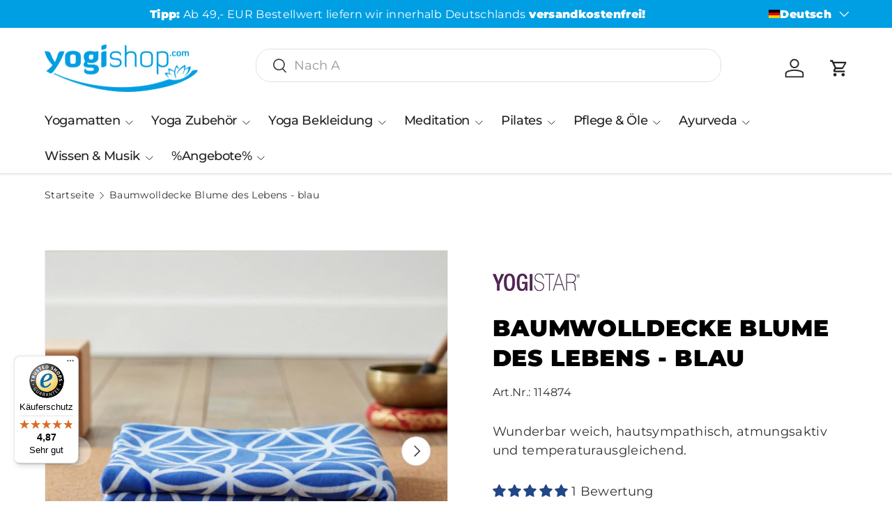

--- FILE ---
content_type: text/html; charset=UTF-8
request_url: https://www.stilyoapps.com/reconvert/reconvert_script_tags.php?shop=2482cd.myshopify.com&store_client_id=T0ptMklJMWwrV05FSWJpWVUwMm9qdz09
body_size: 0
content:
{"result":"success","security_token":"$2y$10$RrCXpre\/GY0tSUCMrMD9NuOYpQd2l7cCaFE2EPUFq\/3CAp92V47RK"}

--- FILE ---
content_type: text/css
request_url: https://www.yogishop.com/cdn/shop/t/31/assets/swatches.css?v=168139640856060435711767785089
body_size: -16
content:
@charset "UTF-8";[data-swatch=fire-red]{--swatch-color:#C54D48}[data-swatch=cocos]{--swatch-color:#F2E8D7}[data-swatch=sky]{--swatch-color:#9FCBD7}[data-swatch=arctic]{--swatch-color:#A2BFC3}[data-swatch=pink]{--swatch-color:#EA5C99}[data-swatch=aubergine]{--swatch-color:#6D5186}[data-swatch=petrol]{--swatch-color:#1E6060}[data-swatch=choco]{--swatch-color:#775852}[data-swatch="zen black"],[data-swatch=zen]{--swatch-color:#404040}[data-swatch=mandarine]{--swatch-color:#EDB64F}[data-swatch=olive]{--swatch-color:#7D8C4F}[data-swatch=graphite],[data-swatch=graphit]{--swatch-color:#797879}[data-swatch="royal blue"]{--swatch-color:#385EAC}[data-swatch=violet]{--swatch-color:#665290}[data-swatch=bordeaux]{--swatch-color:#81454C}[data-swatch=t\fcrkis]{--swatch-color:#05A6C7}[data-swatch=flieder]{--swatch-color:#909DCA}[data-swatch="velvet rose"]{--swatch-color:#C49D9F}[data-swatch=mango]{--swatch-color:#E77C43}[data-swatch=kiwi]{--swatch-color:#95A966}[data-swatch=ocean]{--swatch-color:#438ADB}[data-swatch=power-red]{--swatch-color:#CA3E4F}[data-swatch=pidgeon-blue]{--swatch-color:#5C839A}[data-swatch=earth-red]{--swatch-color:#AA5E64}[data-swatch=classic-violet]{--swatch-color:#6B5193}[data-swatch=taupe-grey]{--swatch-color:#7A7774}[data-swatch=plum-purple]{--swatch-color:#B06AA2}[data-swatch=pink-rose]{--swatch-color:#E49FBF}[data-swatch=fresh-green]{--swatch-color:#A5AB5B}[data-swatch=simply-black]{--swatch-color:#464A4D}[data-swatch=olive-green]{--swatch-color:#8DA16F}[data-swatch=sky-blue]{--swatch-color:#8DB7E6}[data-swatch=shiny-orange]{--swatch-color:#E56F24}[data-swatch=sweet-curry]{--swatch-color:#C8AE3D}[data-swatch=plum]{--swatch-color:#704866}[data-swatch="shine yellow"]{--swatch-color:#FAAD19}[data-swatch="spring green"]{--swatch-color:#689E50}[data-swatch="topaz blue"]{--swatch-color:#5C94A8}[data-swatch="petrol green"]{--swatch-color:#387A7B}[data-swatch="petrol navy"]{--swatch-color:#415A76}[data-swatch="rose bordeaux"]{--swatch-color:#753C4D}[data-swatch="light grey"]{--swatch-color:#7E7E7E}[data-swatch="black/anthracite"]{--swatch-color:#434343}[data-swatch="anthracite/lightblue"]{--swatch-image: url(//www.yogishop.com/cdn/shop/files/anthracite-lightblue_250x250.png?v=14938456293359520133) }[data-swatch="bordeaux/anthracite"]{--swatch-image: url(//www.yogishop.com/cdn/shop/files/bordeaux-anthracite_250x250.png?v=8729644775212541689) }[data-swatch=creme]{--swatch-color:#B5A29D}[data-swatch=blue]{--swatch-color:#5E789C}[data-swatch=green]{--swatch-color:#60B692}[data-swatch="petrol/black"]{--swatch-image: url(//www.yogishop.com/cdn/shop/files/petrol-black_250x250.png?v=3856628068831425354) }[data-swatch="mocca/cream"]{--swatch-image: url(//www.yogishop.com/cdn/shop/files/mocca-cream_250x250.png?v=5865794381742492807) }[data-swatch="blue/anthracite"]{--swatch-image: url(//www.yogishop.com/cdn/shop/files/blue-anthracite_250x250.png?v=14615331987031584065) }[data-swatch="red/bordeaux"]{--swatch-image: url(//www.yogishop.com/cdn/shop/files/red-bordeaux_250x250.png?v=13382690594952359248) }[data-swatch="blackberry/lilac"]{--swatch-image: url(//www.yogishop.com/cdn/shop/files/blackberry-lilac_250x250.png?v=15584830976737058775) }[data-swatch="green/anthracite"]{--swatch-image: url(//www.yogishop.com/cdn/shop/files/green-anthracite_250x250.png?v=7248535594251237459) }
/*# sourceMappingURL=/cdn/shop/t/31/assets/swatches.css.map?v=168139640856060435711767785089 */


--- FILE ---
content_type: text/javascript
request_url: https://widgets.trustedshops.com/js/XC5FB5AF31A2320B6070962F4E450AE82.js
body_size: 1319
content:
((e,t)=>{const a={shopInfo:{tsId:"XC5FB5AF31A2320B6070962F4E450AE82",name:"Yogishop.com",url:"www.yogishop.com",language:"de",targetMarket:"DEU",ratingVariant:"WIDGET",eTrustedIds:{accountId:"acc-7ce53900-0044-4411-a642-28abfbffa1ce",channelId:"chl-0c428a07-9c0e-4ef0-aae9-ec54e473700c"},buyerProtection:{certificateType:"CLASSIC",certificateState:"PRODUCTION",mainProtectionCurrency:"EUR",classicProtectionAmount:100,maxProtectionDuration:30,plusProtectionAmount:2e4,basicProtectionAmount:100,firstCertified:"2004-05-28 00:00:00"},reviewSystem:{rating:{averageRating:4.87,averageRatingCount:647,overallRatingCount:17258,distribution:{oneStar:2,twoStars:3,threeStars:5,fourStars:59,fiveStars:578}},reviews:[{average:5,buyerStatement:"Top Produkte, schnelle Lieferung und hochwertige Qualität der Artikel. \nGerne immer wieder",rawChangeDate:"2026-01-18T11:30:52.000Z",changeDate:"18.1.2026",transactionDate:"11.1.2026"},{average:5,buyerStatement:"Gute Qualität.",rawChangeDate:"2026-01-18T07:57:50.000Z",changeDate:"18.1.2026",transactionDate:"11.1.2026"},{average:5,buyerStatement:"Schnelle Lieferung!\nAlles top",rawChangeDate:"2026-01-17T08:51:58.000Z",changeDate:"17.1.2026",transactionDate:"7.1.2026"}]},features:["GUARANTEE_RECOG_CLASSIC_INTEGRATION","SHOP_CONSUMER_MEMBERSHIP","DISABLE_REVIEWREQUEST_SENDING","MARS_EVENTS","MARS_REVIEWS","MARS_QUESTIONNAIRE","MARS_PUBLIC_QUESTIONNAIRE"],consentManagementType:"OFF",urls:{profileUrl:"https://www.trustedshops.de/bewertung/info_XC5FB5AF31A2320B6070962F4E450AE82.html",profileUrlLegalSection:"https://www.trustedshops.de/bewertung/info_XC5FB5AF31A2320B6070962F4E450AE82.html#legal-info",reviewLegalUrl:"https://help.etrusted.com/hc/de/articles/23970864566162"},contractStartDate:"2004-05-28 00:00:00",shopkeeper:{name:"yogishop.com GmbH",street:"Wendelins 1c",country:"DE",city:"Wiggensbach",zip:"87487"},displayVariant:"full",variant:"full",twoLetterCountryCode:"DE"},"process.env":{STAGE:"prod"},externalConfig:{trustbadgeScriptUrl:"https://widgets.trustedshops.com/assets/trustbadge.js",cdnDomain:"widgets.trustedshops.com"},elementIdSuffix:"-98e3dadd90eb493088abdc5597a70810",buildTimestamp:"2026-01-19T05:11:01.068Z",buildStage:"prod"},r=a=>{const{trustbadgeScriptUrl:r}=a.externalConfig;let n=t.querySelector(`script[src="${r}"]`);n&&t.body.removeChild(n),n=t.createElement("script"),n.src=r,n.charset="utf-8",n.setAttribute("data-type","trustbadge-business-logic"),n.onerror=()=>{throw new Error(`The Trustbadge script could not be loaded from ${r}. Have you maybe selected an invalid TSID?`)},n.onload=()=>{e.trustbadge?.load(a)},t.body.appendChild(n)};"complete"===t.readyState?r(a):e.addEventListener("load",(()=>{r(a)}))})(window,document);

--- FILE ---
content_type: text/csv
request_url: https://cdn.shopify.com/s/files/1/0792/2057/2504/files/Easify_de_en_nl_fr_it_es_2.csv?v=1753257174
body_size: 4625
content:
default,en,fr,nl,it,es
Konfiguriere deine Wunschmatte,Configure your custom mat,Configurez votre tapis personnalisÃ©,Configureer je eigen mat,Configura il tuo tappetino personalizzato,Configura tu esterilla personalizada
1. WÃ¤hle deine Matten-Farbe:,1. Choose your mat color:,1. Choisissez la couleur de votre tapis :,1. Kies je matkleur:,1. Scegli il colore del tuo tappetino:,1. Elige el color de tu esterilla:
Deine Lieblingsfarbe der YogimatÂ® basic,Your favorite color of YogimatÂ® basic,Votre couleur prÃ©fÃ©rÃ©e du YogimatÂ® basic,Je favoriete kleur van de YogimatÂ® basic,Il tuo colore preferito dello YogimatÂ® basic,Tu color favorito del YogimatÂ® basic
Matten-Farbe:,Mat color:,Couleur du tapis :,Matkleur:,Colore del tappetino:,Color de la esterilla:
Yes,Yes,Oui,Ja,SÃ¬,SÃ­
weiÃŸ,white,blanc,wit,bianco,blanco
mandarin,mandarin,mandarine,mandarijn,mandarino,mandarina
mango,mango,mangue,mango,mango,mango
power red,power red,power red,power red,power red,power red
fired-red,fired-red,fired-red,fired-red,fired-red,fired-red
bordeaux,bordeaux,bordeaux,bordeaux,bordeaux,burdeos
pink,pink,rose vif,roze,rosa acceso,rosa fuerte
rosa,pink,rose,roze,rosa,rosa
flieder,lilac,lilas,lila,lilla,lila
aubergine,aubergine,aubergine,aubergine,melanzana,berenjena
violett,violet,violet,violet,viola,violeta
kiwi,kiwi,kiwi,kiwi,kiwi,kiwi
olive,olive,olive,olijf,oliva,oliva
tÃ¼rkis,turquoise,turquoise,turquoise,turchese,turquesa
petrol,petrol,pÃ©trole,petrol,petrolio,petrÃ³leo
sky,sky,ciel,hemel,cielo,cielo
ocean,ocean,ocÃ©an,oceaan,oceano,ocÃ©ano
royal blue,royal blue,bleu royal,koningsblauw,blu royal,azul real
arktis,arctic,arctique,arctisch,artico,Ã¡rtico
graphit,graphite,graphite,grafiet,grafite,grafito
choco brown,choco brown,marron chocolat,chocoladebruin,marrone cioccolato,marrÃ³n chocolate
zen black,zen black,noir zen,zen zwart,nero zen,negro zen
2. WÃ¤hle deine Faden-Farbe:,2. Choose your thread color:,2. Choisissez la couleur de votre fil :,2. Kies je draadkleur:,2. Scegli il colore del filo:,2. Elige el color del hilo:
Damit wird die Matte individuell bestickt.,The mat will be individually embroidered with this.,Le tapis sera brodÃ© individuellement avec ceci.,De mat wordt hiermee individueel geborduurd.,Il tappetino sarÃ  ricamato individualmente con questo.,La esterilla serÃ¡ bordada individualmente con esto.
Faden-Farbe,Thread color,Couleur du fil,Draadkleur,Colore del filo,Color del hilo
blau,blue,bleu,blauw,blu,azul
schwarz,black,noir,zwart,nero,negro
kupfer,copper,cuivre,koper,rame,cobre
gold,gold,or,goud,oro,oro
silber,silver,argent,zilver,argento,plata
grÃ¼n,green,vert,groen,verde,verde
3. WÃ¤hle deinen Schrift-Typ:,3. Choose your font type:,3. Choisissez votre type de police :,3. Kies je lettertype:,3. Scegli il tipo di carattere:,3. Elige el tipo de letra:
WÃ¤hle zwischen Druck- oder Schreibschrift,Choose between print or script font,Choisissez entre caractÃ¨res d'imprimerie ou Ã©criture cursive,Kies tussen drukletters of schrijfletters,Scegli tra stampatello o corsivo,Elige entre letra de imprenta o manuscrita
Schrift-Typ:,Font type:,Type de police :,Lettertype:,Tipo di carattere:,Tipo de letra:
4. Gib deinen Text ein:,4. Enter your text:,4. Saisissez votre texte :,4. Voer je tekst in:,4. Inserisci il tuo testo:,4. Introduce tu texto:
Beschriftungstext,Label text,Texte d'Ã©tiquette,Labeltekst,Testo dell'etichetta,Texto de la etiqueta
Max. 20 Zeichen,Max. 20 characters,20 caractÃ¨res max.,Max. 20 tekens,Max. 20 caratteri,MÃ¡x. 20 caracteres
Lieferzeit ca. 2 Wochen,Delivery time approx. 2 weeks,DÃ©lai de livraison environ 2 semaines,Levertijd ca. 2 weken,Tempo di consegna circa 2 settimane,Tiempo de entrega aprox. 2 semanas
velvet rose,velvet rose,velvet rose,velvet rose,velvet rose,velvet rose
LÃ¤nge der Yogamatte:,Length of yoga mat:,Longueur du tapis de yoga :,Lengte van de yogamat:,Lunghezza del tappetino yoga:,Longitud de la esterilla de yoga:
Lieferzeit ca. 2-4 Werktage,Delivery time approx. 2-4 working days,DÃ©lai de livraison environ 2-4 jours ouvrables,Levertijd ca. 2-4 werkdagen,Tempo di consegna circa 2-4 giorni lavorativi,Tiempo de entrega aprox. 2-4 dÃ­as laborables
Lieferzeit: 5 Werktage,Delivery time: 5 working days,DÃ©lai de livraison environ 2-4 jours ouvrables,Levertijd: 5 werkdagen,Tempo di consegna: 5 giorni lavorativi,Tiempo de entrega: 5 dÃ­as laborables
LÃ¤nge der Yogamatte,Length of yoga mat,Longueur du tapis de yoga,Lengte van de yogamat,Lunghezza del tappetino yoga,Longitud de la esterilla de yoga
WÃ¤hle deine WunschlÃ¤nge,Choose your desired length,Choisissez votre longueur souhaitÃ©e,Kies je gewenste lengte,Scegli la lunghezza desiderata,Elige tu longitud deseada
185 cm,185 cm,185 cm,185 cm,185 cm,185 cm
186 cm,186 cm,186 cm,186 cm,186 cm,186 cm
187 cm,187 cm,187 cm,187 cm,187 cm,187 cm
188 cm,188 cm,188 cm,188 cm,188 cm,188 cm
189 cm,189 cm,189 cm,189 cm,189 cm,189 cm
190 cm,190 cm,190 cm,190 cm,190 cm,190 cm
191 cm,191 cm,191 cm,191 cm,191 cm,191 cm
192 cm,192 cm,192 cm,192 cm,192 cm,192 cm
193 cm,193 cm,193 cm,193 cm,193 cm,193 cm
194 cm,194 cm,194 cm,194 cm,194 cm,194 cm
195 cm,195 cm,195 cm,195 cm,195 cm,195 cm
196 cm,196 cm,196 cm,196 cm,196 cm,196 cm
197 cm,197 cm,197 cm,197 cm,197 cm,197 cm
198 cm,198 cm,198 cm,198 cm,198 cm,198 cm
199 cm,199 cm,199 cm,199 cm,199 cm,199 cm
200 cm,200 cm,200 cm,200 cm,200 cm,200 cm
201 cm,201 cm,201 cm,201 cm,201 cm,201 cm
202 cm,202 cm,202 cm,202 cm,202 cm,202 cm
203 cm,203 cm,203 cm,203 cm,203 cm,203 cm
204 cm,204 cm,204 cm,204 cm,204 cm,204 cm
205 cm,205 cm,205 cm,205 cm,205 cm,205 cm
206 cm,206 cm,206 cm,206 cm,206 cm,206 cm
207 cm,207 cm,207 cm,207 cm,207 cm,207 cm
208 cm,208 cm,208 cm,208 cm,208 cm,208 cm
209 cm,209 cm,209 cm,209 cm,209 cm,209 cm
210 cm,210 cm,210 cm,210 cm,210 cm,210 cm
211 cm,211 cm,211 cm,211 cm,211 cm,211 cm
212 cm,212 cm,212 cm,212 cm,212 cm,212 cm
213 cm,213 cm,213 cm,213 cm,213 cm,213 cm
214 cm,214 cm,214 cm,214 cm,214 cm,214 cm
215 cm,215 cm,215 cm,215 cm,215 cm,215 cm
216 cm,216 cm,216 cm,216 cm,216 cm,216 cm
217 cm,217 cm,217 cm,217 cm,217 cm,217 cm
218 cm,218 cm,218 cm,218 cm,218 cm,218 cm
219 cm,219 cm,219 cm,219 cm,219 cm,219 cm
220 cm,220 cm,220 cm,220 cm,220 cm,220 cm
221 cm,221 cm,221 cm,221 cm,221 cm,221 cm
222 cm,222 cm,222 cm,222 cm,222 cm,222 cm
223 cm,223 cm,223 cm,223 cm,223 cm,223 cm
224 cm,224 cm,224 cm,224 cm,224 cm,224 cm
225 cm,225 cm,225 cm,225 cm,225 cm,225 cm
226 cm,226 cm,226 cm,226 cm,226 cm,226 cm
227 cm,227 cm,227 cm,227 cm,227 cm,227 cm
228 cm,228 cm,228 cm,228 cm,228 cm,228 cm
229 cm,229 cm,229 cm,229 cm,229 cm,229 cm
230 cm,230 cm,230 cm,230 cm,230 cm,230 cm
Deine Lieblingsfarbe der YogimatÂ® studio,Your favorite color of YogimatÂ® studio,Votre couleur prÃ©fÃ©rÃ©e du YogimatÂ® studio,Je favoriete kleur van de YogimatÂ® studio,Il tuo colore preferito dello YogimatÂ® studio,Tu color favorito del YogimatÂ® studio
pidgeon-blue,pidgeon-blue,pidgeon-blue,pidgeon-blue,pidgeon-blue,pidgeon-blue
sky-blue,sky-blue,sky-blue,sky-blue,sky-blue,sky-blue
classic-violet,classic-violet,classic-violet,classic-violet,classic-violet,classic-violet
simply-black,simply-black,simply-black,simply-black,simply-black,simply-black
taupe-grey,taupe-grey,taupe-grey,taupe-grey,taupe-grey,taupe-grey
sweet-curry,sweet-curry,sweet-curry,sweet-curry,sweet-curry,sweet-curry
shiny-orange,shiny-orange,shiny-orange,shiny-orange,shiny-orange,shiny-orange
earth-red,earth-red,earth-red,earth-red,earth-red,earth-red
plum-purple,plum-purple,plum-purple,plum-purple,plum-purple,plum-purple
pink-rose,pink-rose,pink-rose,pink-rose,pink-rose,pink-rose
fresh-green,fresh-green,fresh-green,fresh-green,fresh-green,fresh-green
olive-green,olive-green,olive-green,olive-green,olive-green,olive-green
Max. 15 Zeichen,Max. 15 characters,15 caractÃ¨res max.,Max. 15 tekens,Max. 15 caratteri,MÃ¡x. 15 caracteres
2. WÃ¤hle fÃ¼r das OM deine Faden-Farbe:,2. Choose your thread color for the OM:,2. Choisissez la couleur du fil pour l'OM :,2. Kies je draadkleur voor het OM:,2. Scegli il colore del filo per l'OM:,2. Elige el color del hilo para el OM:
Damit wird die Matte bestickt.,The mat will be embroidered with this.,Le tapis sera brodÃ© avec ceci.,De mat wordt hiermee geborduurd.,Il tappetino sarÃ  ricamato con questo.,La esterilla serÃ¡ bordada con esto.
Konfiguriere dein Yoga-Bolster,Configure your yoga bolster,Configurez votre coussin de yoga,Configureer je yoga bolster,Configura il tuo cuscino yoga,Configura tu cojÃ­n de yoga
1. WÃ¤hle deine Bolster-Farbe:,1. Choose your bolster color:,1. Choisissez la couleur de votre coussin :,1. Kies je bolsterkleur:,1. Scegli il colore del tuo cuscino:,1. Elige el color de tu cojÃ­n:
Bolster-Farbe:,Bolster color:,Couleur du coussin :,Bolsterkleur:,Colore del cuscino:,Color del cojÃ­n:
elderberry,elderberry,elderberry,elderberry,elderberry,elderberry
bordeaux-melange,bordeaux-melange,bordeaux-melange,bordeaux-melange,bordeaux-melange,bordeaux-melange
2. WÃ¤hle fÃ¼r die Blume des Lebens deine Faden-Farbe:,2. Choose your thread color for the Flower of Life:,2. Choisissez la couleur du fil pour la Fleur de Vie :,2. Kies je draadkleur voor de Levensbloem:,2. Scegli il colore del filo per il Fiore della Vita:,2. Elige el color del hilo para la Flor de la Vida:
Konfiguriere dein Yoga Nidra Set,Configure your Yoga Nidra Set,Configurez votre set Yoga Nidra,Configureer je Yoga Nidra Set,Configura il tuo set Yoga Nidra,Configura tu set de Yoga Nidra
1. WÃ¤hle deine Decken-Farbe:,1. Choose your blanket color:,1. Choisissez la couleur de votre couverture :,1. Kies je dekenkleur:,1. Scegli il colore della coperta:,1. Elige el color de tu manta:
Decken-Farbe,Blanket color,Couleur de la couverture,Dekenkleur,Colore della coperta,Color de la manta
anthracite,anthracite,anthracite,antraciet,antracite,antracita
1. WÃ¤hle deine Taschen-Farbe:,1. Choose your bag color:,1. Choisissez la couleur de votre sac :,1. Kies je taskleur:,1. Scegli il colore della borsa:,1. Elige el color de tu bolsa:
Taschen-Farbe (1),Bag color (1),Couleur du sac (1),Taskleur (1),Colore della borsa (1),Color de la bolsa (1)
offwhite,offwhite,blanc cassÃ©,gebroken wit,bianco sporco,blanco roto
red,red,rouge,rood,rosso,rojo
black,black,noir,zwart,nero,negro
Konfiguriere deine Yogatasche,Configure your yoga bag,Configurez votre sac de yoga,Configureer je yogatas,Configura la tua borsa yoga,Configura tu bolsa de yoga
Taschen-Farbe:,Bag color:,Couleur du sac :,Taskleur:,Colore della borsa:,Color de la bolsa:
Konfiguriere dein Befestigungsband,Configure your fastening strap,Configurez votre bande de fixation,Configureer je bevestigingsband,Configura la tua cinghia di fissaggio,Configura tu correa de sujeciÃ³n
1. WÃ¤hle deine hook & loop-Farbe:,1. Choose your hook & loop color:,1. Choisissez la couleur de votre bande auto-agrippante :,1. Kies je klittenband kleur:,1. Scegli il colore del velcro:,1. Elige el color del velcro:
Befestigungsband-Farbe:,Fastening strap color:,Couleur de la bande de fixation :,Bevestigingsband kleur:,Colore della cinghia di fissaggio:,Color de la correa de sujeciÃ³n:
light blue,light blue,bleu clair,lichtblauw,azzurro,azul claro
dark green,dark green,vert foncÃ©,donkergroen,verde scuro,verde oscuro
yellow,yellow,jaune,geel,giallo,amarillo
Konfiguriere deinen Tragegurt,Configure your carrying strap,Configurez votre sangle de transport,Configureer je draagband,Configura la tua cinghia di trasporto,Configura tu correa de transporte
1. WÃ¤hle deine Carry Strap-Farbe:,1. Choose your carry strap color:,1. Choisissez la couleur de votre sangle de transport :,1. Kies je draagband kleur:,1. Scegli il colore della cinghia di trasporto:,1. Elige el color de tu correa de transporte:
Carry Strap-Farbe:,Carry strap color:,Couleur de la sangle de transport :,Draagband kleur:,Colore della cinghia di trasporto:,Color de la correa de transporte:
violet,violet,violet,violet,viola,violeta
navy blue,navy blue,bleu marine,marineblauw,blu navy,azul marino
Konfiguriere deinen Yogagurt,Configure your yoga belt,Configurez votre sangle de yoga,Configureer je yogariem,Configura la tua cintura yoga,Configura tu cinturÃ³n de yoga
1. WÃ¤hle deine Yogagurt-Farbe:,1. Choose your yoga belt color:,1. Choisissez la couleur de votre sangle de yoga :,1. Kies je yogariem kleur:,1. Scegli il colore della tua cintura yoga:,1. Elige el color de tu cinturÃ³n de yoga:
Yogagurt-Farbe:,Yoga belt color:,Couleur de la sangle de yoga :,Yogariem kleur:,Colore della cintura yoga:,Color del cinturÃ³n de yoga:
white MB,white MB,white MB,white MB,white MB,white MB
orange MB,orange MB,orange MB,orange MB,orange MB,orange MB
navy blue MB,navy blue MB,navy blue MB,navy blue MB,navy blue MB,navy blue MB
black MD,black MD,black MD,black MD,black MD,black MD
violet MD,violet MD,violet MD,violet MD,violet MD,violet MD
power red MD,power red MD,power red MD,power red MD,power red MD,power red MD
rose PD,rose PD,rose PD,rose PD,rose PD,rose PD
lilac PD,lilac PD,lilac PD,lilac PD,lilac PD,lilac PD
bordeaux PD,bordeaux PD,bordeaux PD,bordeaux PD,bordeaux PD,bordeaux PD
light blue PB,light blue PB,light blue PB,light blue PB,light blue PB,light blue PB
blue PD,blue PD,blue PD,blue PD,blue PD,blue PD
Konfiguriere deine Yogadecke,Configure your yoga blanket,Configurez votre couverture de yoga,Configureer je yogadeken,Configura la tua coperta yoga,Configura tu manta de yoga
Decken-Farbe:,Blanket color:,Couleur de la couverture :,Dekenkleur:,Colore della coperta:,Color de la manta:
Konfiguriere dein Meditationskissen,Configure your meditation cushion,Configurez votre coussin de mÃ©ditation,Configureer je meditatiekussen,Configura il tuo cuscino da meditazione,Configura tu cojÃ­n de meditaciÃ³n
1. WÃ¤hle deine Kissen-Farbe:,1. Choose your cushion color:,1. Choisissez la couleur de votre coussin :,1. Kies je kussenkleur:,1. Scegli il colore del tuo cuscino:,1. Elige el color de tu cojÃ­n:
Deine Lieblingsfarbe des Meditationskissen Basic,Your favorite color of the Basic meditation cushion,Votre couleur prÃ©fÃ©rÃ©e du coussin de mÃ©ditation Basic,Je favoriete kleur van het Basic meditatiekussen,Il tuo colore preferito del cuscino da meditazione Basic,Tu color favorito del cojÃ­n de meditaciÃ³n Basic
Kissen-Farbe:,Cushion color:,Couleur du coussin :,Kussenkleur:,Colore del cuscino:,Color del cojÃ­n:
safran,saffron,safran,saffraan,zafferano,azafrÃ¡n
nature white,nature white,blanc naturel,natuurwit,bianco naturale,blanco natural
dark blue,dark blue,bleu foncÃ©,donkerblauw,blu scuro,azul oscuro
nude,nude,nude,nude,nude,nude
green,green,vert,groen,verde,verde
spring green,spring green,vert printemps,lentegroen,verde primavera,verde primavera
Damit wird das Kissen individuell bestickt.,The cushion will be individually embroidered with this.,Le coussin sera brodÃ© individuellement avec ceci.,Het kussen wordt hiermee individueel geborduurd.,Il cuscino sarÃ  ricamato individualmente con questo.,El cojÃ­n serÃ¡ bordado individualmente con esto.
*Pflichtfeld,*Required field,*Champ obligatoire,*Verplicht veld,*Campo obbligatorio,*Campo obligatorio
Please type at least {{minValue}} characters,Please type at least {{minValue}} characters,Veuillez saisir au moins {{minValue}} caractÃ¨res,Voer minimaal {{minValue}} tekens in,Inserisci almeno {{minValue}} caratteri,Introduce al menos {{minValue}} caracteres
Bitte gib maximal {{maxValue}} Zeichen ein.,Please enter a maximum of {{maxValue}} characters.,Veuillez saisir au maximum {{maxValue}} caractÃ¨res.,Voer maximaal {{maxValue}} tekens in.,Inserisci al massimo {{maxValue}} caratteri.,Introduce un mÃ¡ximo de {{maxValue}} caracteres.
Please enter a minimum value of {{minValue}},Please enter a minimum value of {{minValue}},Veuillez saisir une valeur minimale de {{minValue}},Voer een minimumwaarde van {{minValue}} in,Inserisci un valore minimo di {{minValue}},Introduce un valor mÃ­nimo de {{minValue}}
Please enter a maximum value of {{maxValue}},Please enter a maximum value of {{maxValue}},Veuillez saisir une valeur maximale de {{maxValue}},Voer een maximumwaarde van {{maxValue}} in,Inserisci un valore massimo di {{maxValue}},Introduce un valor mÃ¡ximo de {{maxValue}}
Please select at least {{minValue}} options,Please select at least {{minValue}} options,Veuillez sÃ©lectionner au moins {{minValue}} options,Selecteer minimaal {{minValue}} opties,Seleziona almeno {{minValue}} opzioni,Selecciona al menos {{minValue}} opciones
Please select at maximum {{maxValue}} options,Please select at maximum {{maxValue}} options,Veuillez sÃ©lectionner au maximum {{maxValue}} options,Selecteer maximaal {{maxValue}} opties,Seleziona al massimo {{maxValue}} opzioni,Selecciona como mÃ¡ximo {{maxValue}} opciones
Between {{minValue}} - {{maxValue}},Between {{minValue}} - {{maxValue}},Entre {{minValue}} - {{maxValue}},Tussen {{minValue}} - {{maxValue}},Tra {{minValue}} - {{maxValue}},Entre {{minValue}} - {{maxValue}}
You've choosen:,You've chosen:,Vous avez choisi :,Je hebt gekozen:,Hai scelto:,Has elegido:
Your selections will add an additional charge of,Your selections will add an additional charge of,Vos sÃ©lections ajouteront un supplÃ©ment de,Je selecties voegen een extra toeslag toe van,Le tue selezioni aggiungeranno un costo aggiuntivo di,Tus selecciones aÃ±adirÃ¡n un cargo adicional de
Total price,Total price,Prix total,Totaalprijs,Prezzo totale,Precio total
This input value is not numeric!,This input value is not numeric!,Cette valeur n'est pas numÃ©rique !,Deze invoerwaarde is niet numeriek!,Questo valore non Ã¨ numerico!,Â¡Este valor no es numÃ©rico!
Custom Option for {{productName}},Custom Option for {{productName}},Option personnalisÃ©e pour {{productName}},Aangepaste optie voor {{productName}},Opzione personalizzata per {{productName}},OpciÃ³n personalizada para {{productName}}
Tiered wholesale price,Tiered wholesale price,Prix de gros par palier,Gestaffelde groothandelsprijs,Prezzo all'ingrosso a scaglioni,Precio mayorista escalonado
Quantity,Quantity,QuantitÃ©,Aantal,QuantitÃ ,Cantidad
Savings,Savings,Ã‰conomies,Besparingen,Risparmi,Ahorro
Save,Save,Enregistrer,Opslaan,Salva,Guardar
Wholesale discount,Wholesale discount,Remise en gros,Groothandelskorting,Sconto all'ingrosso,Descuento mayorista
Apply,Apply,Appliquer,Toepassen,Applica,Aplicar
Enter your discount here,Enter your discount here,Saisissez votre code de rÃ©duction ici,Voer hier je kortingscode in,Inserisci qui il tuo codice sconto,Introduce tu descuento aquÃ­
Discount field must not be blank,Discount field must not be blank,Le champ de rÃ©duction ne doit pas Ãªtre vide,Kortingsveld mag niet leeg zijn,Il campo sconto non puÃ² essere vuoto,El campo de descuento no puede estar vacÃ­o
Invalid discount code,Invalid discount code,Code de rÃ©duction invalide,Ongeldige kortingscode,Codice sconto non valido,CÃ³digo de descuento no vÃ¡lido
Discount,Discount,RÃ©duction,Korting,Sconto,Descuento
Confirm,Confirm,Confirmer,Bevestigen,Conferma,Confirmar
Cancel,Cancel,Annuler,Annuleren,Annulla,Cancelar
From,From,Ã€ partir de,Vanaf,Da,Desde
Edit options,Edit options,Modifier les options,Opties bewerken,Modifica opzioni,Editar opciones
Search for a font,Search for a font,Rechercher une police,Zoek een lettertype,Cerca un carattere,Buscar una fuente
Select a font,Select a font,SÃ©lectionner une police,Selecteer een lettertype,Seleziona un carattere,Seleccionar una fuente
Add files,Add files,Ajouter des fichiers,Bestanden toevoegen,Aggiungi file,AÃ±adir archivos
Please select,Please select,Veuillez sÃ©lectionner,Maak een keuze,Seleziona,Selecciona
SOLD OUT,SOLD OUT,Ã‰PUISÃ‰,UITVERKOCHT,ESAURITO,AGOTADO
Uploading,Uploading,TÃ©lÃ©chargement,Uploaden,Caricamento in corso,Subiendo
Please upload file having extensions {{extensions}} - {{fileName}},Please upload file having extensions {{extensions}} - {{fileName}},Veuillez tÃ©lÃ©charger un fichier avec les extensions {{extensions}} - {{fileName}},Upload een bestand met extensies {{extensions}} - {{fileName}},Carica un file con estensioni {{extensions}} - {{fileName}},Subir un archivo con extensiones {{extensiones}} - {{fileName}}
Please upload file size less than {{maxFileSize}}MB - {{fileName}},Please upload file size less than {{maxFileSize}}MB - {{fileName,Veuillez tÃ©lÃ©charger un fichier de taille infÃ©rieure Ã  {{maxFileSize}}MB - {{fileName}},Upload een bestand kleiner dan {{maxFileSize}}MB - {{fileName}},Carica un file di dimensioni inferiori a {{maxFileSize}}MB - {{fileName}},Sube un archivo de tamaÃ±o inferior a {{maxFileSize}}MB - {{fileName}}
Etwas ist schiefgelaufen! Bitte versuche es erneut.,Something went wrong! Please try again.,Une erreur s'est produite ! Veuillez rÃ©essayer.,Er is iets misgegaan! Probeer het opnieuw.,Qualcosa Ã¨ andato storto! Riprova.,Â¡Algo saliÃ³ mal! Por favor
Anpassen,Customize it,Personnaliser,Personaliseer het,Personalizza,PersonalÃ­zalo
In den Warenkorb,Add to cart,Ajouter au panier,In winkelwagen,Aggiungi al carrello,AÃ±adir al carrito

--- FILE ---
content_type: text/javascript; charset=utf-8
request_url: https://www.yogishop.com/products/baumwolldecke-blume-des-lebens-blau.js
body_size: 1111
content:
{"id":9190067110232,"title":"Baumwolldecke Blume des Lebens - blau","handle":"baumwolldecke-blume-des-lebens-blau","description":"\u003cul\u003e\n\u003cli\u003eMit \"Blume des Lebens\"-Symbol in der Mitte\u003c\/li\u003e\n\u003cli\u003eHergestellt aus 100% reiner Baumwolle (Bio)\u003c\/li\u003e\n\u003cli\u003eHautsympathisch und atmungsaktiv\u003c\/li\u003e\n\u003cli\u003eIdeal für Meditation und Shavasana durch ihre temperaturausgleichenden Eigenschaften.\u003c\/li\u003e\n\u003c\/ul\u003e\n\u003cp\u003e\u003cstrong\u003eÜberblick\u003c\/strong\u003e\u003c\/p\u003e\n\u003cp\u003eDie Heim- und Schlafdecke kombiniert ästhetisches Design mit praktischem Nutzen. Das zentrale \"Blume des Lebens\"-Symbol verleiht der Decke eine besondere Ausstrahlung und macht sie zum Blickfang in jedem Raum. Mit Maßen von 140 cm x 200 cm bietet sie ausreichend Platz und Vielseitigkeit für verschiedene Verwendungszwecke.\u003c\/p\u003e\n\u003cp\u003e\u003cstrong\u003eMaterial und Zertifizierung\u003c\/strong\u003e\u003c\/p\u003e\n\u003cp\u003eHergestellt aus 100% Baumwolle (Bio), garantiert die Decke ein natürliches und hochwertiges Gefühl. \u003cbr\u003e\u003c\/p\u003e\n\u003cp\u003e\u003cstrong\u003eFarbauswahl und Individualität\u003c\/strong\u003e\u003c\/p\u003e\n\u003cp\u003eDie Decke ist in einer klassischen Farbe gehalten und hebt sich durch das eindrucksvolle \"Blume des Lebens\"-Design von anderen Produkten ab. Diese Kombination aus traditioneller Baumwollqualität und spirituellem Symbol bietet eine individuelle Note für jeden, der Wert auf Stil und Tiefe legt.\u003c\/p\u003e\n\u003cp\u003e\u003cstrong\u003eReinigung und Pflege\u003c\/strong\u003e\u003c\/p\u003e\n\u003cp\u003eUm die Lebensdauer und Schönheit der Decke zu erhalten, empfiehlt sich eine schonende Wäsche bis 40°, idealerweise im Feinwaschgang oder Pflegeleichtprogramm. Zum Trocknen ist ein Trommeltrocknen bei niedriger Temperatur besonders schonend und bewahrt die Weichheit und Qualität der Baumwolle.\u003c\/p\u003e\n\u003cp\u003e\u003cstrong\u003eFazit\u003c\/strong\u003e\u003c\/p\u003e\n\u003cp\u003eDie Heim- und Schlafdecke mit dem \"Blume des Lebens\"-Symbol vereint Schönheit, Komfort und Nachhaltigkeit auf perfekte Weise. Aus hochwertiger Baumwolle (Bio) gefertigt, bietet sie nicht nur ein angenehmes Hautgefühl, sondern auch das gute Gewissen, ein umweltfreundliches Produkt zu nutzen. Ideal für jeden, der sich nach Ruhe und Ausgeglichenheit sehnt, ist diese Decke die ideale Wahl für Zuhause und für spirituelle Praktiken wie Meditation.\u003c\/p\u003e\n\u003c!----\u003e","published_at":"2024-07-12T09:35:34+02:00","created_at":"2024-05-10T03:10:18+02:00","vendor":"Yogistar","type":"","tags":["kategorisiert","Otto","YSOsync","YSTsync"],"price":4995,"price_min":4995,"price_max":4995,"available":true,"price_varies":false,"compare_at_price":null,"compare_at_price_min":0,"compare_at_price_max":0,"compare_at_price_varies":false,"variants":[{"id":48252881666392,"title":"Default Title","option1":"Default Title","option2":null,"option3":null,"sku":"114874","requires_shipping":true,"taxable":true,"featured_image":null,"available":true,"name":"Baumwolldecke Blume des Lebens - blau","public_title":null,"options":["Default Title"],"price":4995,"weight":1350,"compare_at_price":null,"inventory_management":"shopify","barcode":"4250193548742","quantity_rule":{"min":1,"max":null,"increment":1},"quantity_price_breaks":[],"requires_selling_plan":false,"selling_plan_allocations":[]}],"images":["\/\/cdn.shopify.com\/s\/files\/1\/0792\/2057\/2504\/files\/Baumwolldecke-Blume-des-Lebens-blau-kork.png?v=1765224820","\/\/cdn.shopify.com\/s\/files\/1\/0792\/2057\/2504\/files\/baumwolldecke_blume_des_lebens_room_b5234b0c-6762-47cc-9170-e074bae01d92.png?v=1765224820","\/\/cdn.shopify.com\/s\/files\/1\/0792\/2057\/2504\/files\/baumwolldecke_blume_des_lebens_anwendung_web2000.jpg?v=1765224820"],"featured_image":"\/\/cdn.shopify.com\/s\/files\/1\/0792\/2057\/2504\/files\/Baumwolldecke-Blume-des-Lebens-blau-kork.png?v=1765224820","options":[{"name":"Title","position":1,"values":["Default Title"]}],"url":"\/products\/baumwolldecke-blume-des-lebens-blau","media":[{"alt":null,"id":65382169411960,"position":1,"preview_image":{"aspect_ratio":1.0,"height":2048,"width":2048,"src":"https:\/\/cdn.shopify.com\/s\/files\/1\/0792\/2057\/2504\/files\/Baumwolldecke-Blume-des-Lebens-blau-kork.png?v=1765224820"},"aspect_ratio":1.0,"height":2048,"media_type":"image","src":"https:\/\/cdn.shopify.com\/s\/files\/1\/0792\/2057\/2504\/files\/Baumwolldecke-Blume-des-Lebens-blau-kork.png?v=1765224820","width":2048},{"alt":null,"id":65382106497400,"position":2,"preview_image":{"aspect_ratio":1.0,"height":2048,"width":2048,"src":"https:\/\/cdn.shopify.com\/s\/files\/1\/0792\/2057\/2504\/files\/baumwolldecke_blume_des_lebens_room_b5234b0c-6762-47cc-9170-e074bae01d92.png?v=1765224820"},"aspect_ratio":1.0,"height":2048,"media_type":"image","src":"https:\/\/cdn.shopify.com\/s\/files\/1\/0792\/2057\/2504\/files\/baumwolldecke_blume_des_lebens_room_b5234b0c-6762-47cc-9170-e074bae01d92.png?v=1765224820","width":2048},{"alt":"Baumwolldecke Blume des Lebens - blau - YOGISHOP","id":47988651295064,"position":3,"preview_image":{"aspect_ratio":0.667,"height":2000,"width":1333,"src":"https:\/\/cdn.shopify.com\/s\/files\/1\/0792\/2057\/2504\/files\/baumwolldecke_blume_des_lebens_anwendung_web2000.jpg?v=1765224820"},"aspect_ratio":0.667,"height":2000,"media_type":"image","src":"https:\/\/cdn.shopify.com\/s\/files\/1\/0792\/2057\/2504\/files\/baumwolldecke_blume_des_lebens_anwendung_web2000.jpg?v=1765224820","width":1333}],"requires_selling_plan":false,"selling_plan_groups":[]}

--- FILE ---
content_type: text/javascript; charset=utf-8
request_url: https://www.yogishop.com/products/baumwolldecke-blume-des-lebens-blau.js
body_size: 1165
content:
{"id":9190067110232,"title":"Baumwolldecke Blume des Lebens - blau","handle":"baumwolldecke-blume-des-lebens-blau","description":"\u003cul\u003e\n\u003cli\u003eMit \"Blume des Lebens\"-Symbol in der Mitte\u003c\/li\u003e\n\u003cli\u003eHergestellt aus 100% reiner Baumwolle (Bio)\u003c\/li\u003e\n\u003cli\u003eHautsympathisch und atmungsaktiv\u003c\/li\u003e\n\u003cli\u003eIdeal für Meditation und Shavasana durch ihre temperaturausgleichenden Eigenschaften.\u003c\/li\u003e\n\u003c\/ul\u003e\n\u003cp\u003e\u003cstrong\u003eÜberblick\u003c\/strong\u003e\u003c\/p\u003e\n\u003cp\u003eDie Heim- und Schlafdecke kombiniert ästhetisches Design mit praktischem Nutzen. Das zentrale \"Blume des Lebens\"-Symbol verleiht der Decke eine besondere Ausstrahlung und macht sie zum Blickfang in jedem Raum. Mit Maßen von 140 cm x 200 cm bietet sie ausreichend Platz und Vielseitigkeit für verschiedene Verwendungszwecke.\u003c\/p\u003e\n\u003cp\u003e\u003cstrong\u003eMaterial und Zertifizierung\u003c\/strong\u003e\u003c\/p\u003e\n\u003cp\u003eHergestellt aus 100% Baumwolle (Bio), garantiert die Decke ein natürliches und hochwertiges Gefühl. \u003cbr\u003e\u003c\/p\u003e\n\u003cp\u003e\u003cstrong\u003eFarbauswahl und Individualität\u003c\/strong\u003e\u003c\/p\u003e\n\u003cp\u003eDie Decke ist in einer klassischen Farbe gehalten und hebt sich durch das eindrucksvolle \"Blume des Lebens\"-Design von anderen Produkten ab. Diese Kombination aus traditioneller Baumwollqualität und spirituellem Symbol bietet eine individuelle Note für jeden, der Wert auf Stil und Tiefe legt.\u003c\/p\u003e\n\u003cp\u003e\u003cstrong\u003eReinigung und Pflege\u003c\/strong\u003e\u003c\/p\u003e\n\u003cp\u003eUm die Lebensdauer und Schönheit der Decke zu erhalten, empfiehlt sich eine schonende Wäsche bis 40°, idealerweise im Feinwaschgang oder Pflegeleichtprogramm. Zum Trocknen ist ein Trommeltrocknen bei niedriger Temperatur besonders schonend und bewahrt die Weichheit und Qualität der Baumwolle.\u003c\/p\u003e\n\u003cp\u003e\u003cstrong\u003eFazit\u003c\/strong\u003e\u003c\/p\u003e\n\u003cp\u003eDie Heim- und Schlafdecke mit dem \"Blume des Lebens\"-Symbol vereint Schönheit, Komfort und Nachhaltigkeit auf perfekte Weise. Aus hochwertiger Baumwolle (Bio) gefertigt, bietet sie nicht nur ein angenehmes Hautgefühl, sondern auch das gute Gewissen, ein umweltfreundliches Produkt zu nutzen. Ideal für jeden, der sich nach Ruhe und Ausgeglichenheit sehnt, ist diese Decke die ideale Wahl für Zuhause und für spirituelle Praktiken wie Meditation.\u003c\/p\u003e\n\u003c!----\u003e","published_at":"2024-07-12T09:35:34+02:00","created_at":"2024-05-10T03:10:18+02:00","vendor":"Yogistar","type":"","tags":["kategorisiert","Otto","YSOsync","YSTsync"],"price":4995,"price_min":4995,"price_max":4995,"available":true,"price_varies":false,"compare_at_price":null,"compare_at_price_min":0,"compare_at_price_max":0,"compare_at_price_varies":false,"variants":[{"id":48252881666392,"title":"Default Title","option1":"Default Title","option2":null,"option3":null,"sku":"114874","requires_shipping":true,"taxable":true,"featured_image":null,"available":true,"name":"Baumwolldecke Blume des Lebens - blau","public_title":null,"options":["Default Title"],"price":4995,"weight":1350,"compare_at_price":null,"inventory_management":"shopify","barcode":"4250193548742","quantity_rule":{"min":1,"max":null,"increment":1},"quantity_price_breaks":[],"requires_selling_plan":false,"selling_plan_allocations":[]}],"images":["\/\/cdn.shopify.com\/s\/files\/1\/0792\/2057\/2504\/files\/Baumwolldecke-Blume-des-Lebens-blau-kork.png?v=1765224820","\/\/cdn.shopify.com\/s\/files\/1\/0792\/2057\/2504\/files\/baumwolldecke_blume_des_lebens_room_b5234b0c-6762-47cc-9170-e074bae01d92.png?v=1765224820","\/\/cdn.shopify.com\/s\/files\/1\/0792\/2057\/2504\/files\/baumwolldecke_blume_des_lebens_anwendung_web2000.jpg?v=1765224820"],"featured_image":"\/\/cdn.shopify.com\/s\/files\/1\/0792\/2057\/2504\/files\/Baumwolldecke-Blume-des-Lebens-blau-kork.png?v=1765224820","options":[{"name":"Title","position":1,"values":["Default Title"]}],"url":"\/products\/baumwolldecke-blume-des-lebens-blau","media":[{"alt":null,"id":65382169411960,"position":1,"preview_image":{"aspect_ratio":1.0,"height":2048,"width":2048,"src":"https:\/\/cdn.shopify.com\/s\/files\/1\/0792\/2057\/2504\/files\/Baumwolldecke-Blume-des-Lebens-blau-kork.png?v=1765224820"},"aspect_ratio":1.0,"height":2048,"media_type":"image","src":"https:\/\/cdn.shopify.com\/s\/files\/1\/0792\/2057\/2504\/files\/Baumwolldecke-Blume-des-Lebens-blau-kork.png?v=1765224820","width":2048},{"alt":null,"id":65382106497400,"position":2,"preview_image":{"aspect_ratio":1.0,"height":2048,"width":2048,"src":"https:\/\/cdn.shopify.com\/s\/files\/1\/0792\/2057\/2504\/files\/baumwolldecke_blume_des_lebens_room_b5234b0c-6762-47cc-9170-e074bae01d92.png?v=1765224820"},"aspect_ratio":1.0,"height":2048,"media_type":"image","src":"https:\/\/cdn.shopify.com\/s\/files\/1\/0792\/2057\/2504\/files\/baumwolldecke_blume_des_lebens_room_b5234b0c-6762-47cc-9170-e074bae01d92.png?v=1765224820","width":2048},{"alt":"Baumwolldecke Blume des Lebens - blau - YOGISHOP","id":47988651295064,"position":3,"preview_image":{"aspect_ratio":0.667,"height":2000,"width":1333,"src":"https:\/\/cdn.shopify.com\/s\/files\/1\/0792\/2057\/2504\/files\/baumwolldecke_blume_des_lebens_anwendung_web2000.jpg?v=1765224820"},"aspect_ratio":0.667,"height":2000,"media_type":"image","src":"https:\/\/cdn.shopify.com\/s\/files\/1\/0792\/2057\/2504\/files\/baumwolldecke_blume_des_lebens_anwendung_web2000.jpg?v=1765224820","width":1333}],"requires_selling_plan":false,"selling_plan_groups":[]}